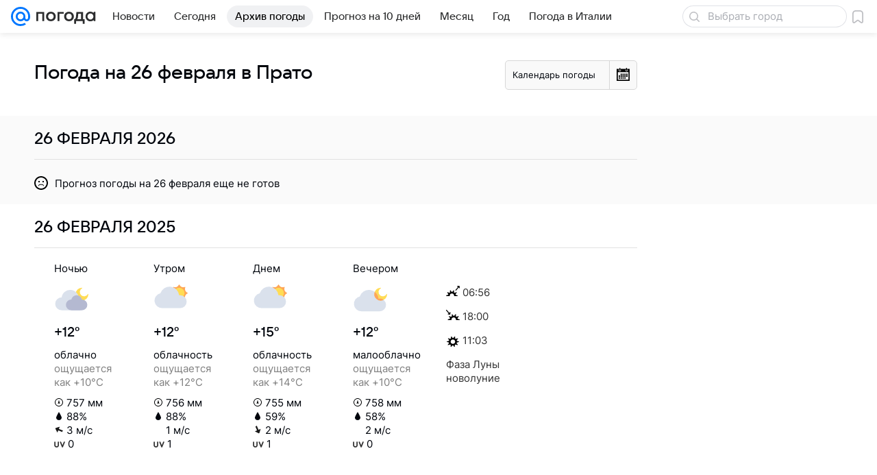

--- FILE ---
content_type: image/svg+xml
request_url: https://pogoda.mail.ru/-/12459b70/img/icon/svg/sad.svg
body_size: 483
content:
<?xml version="1.0" encoding="utf-8"?>
<!-- Generator: Adobe Illustrator 16.0.0, SVG Export Plug-In . SVG Version: 6.00 Build 0)  -->
<!DOCTYPE svg PUBLIC "-//W3C//DTD SVG 1.1//EN" "http://www.w3.org/Graphics/SVG/1.1/DTD/svg11.dtd">
<svg version="1.1" id="Layer_1" xmlns="http://www.w3.org/2000/svg" xmlns:xlink="http://www.w3.org/1999/xlink" x="0px" y="0px"
	 width="20px" height="20px" viewBox="0 0 20 20" enable-background="new 0 0 20 20" xml:space="preserve">
<g>
	<g>
		<path fill="#010202" d="M10,2c4.411,0,8,3.589,8,8s-3.589,8-8,8c-4.411,0-8-3.589-8-8S5.589,2,10,2 M10,0C4.478,0,0,4.477,0,10
			c0,5.522,4.478,10,10,10c5.523,0,10-4.478,10-10C20,4.477,15.523,0,10,0L10,0z"/>
	</g>
	<g>
		<rect x="6.006" y="7.005" fill="#010202" width="2" height="2"/>
	</g>
	<g>
		<rect x="11.99" y="7.005" fill="#010202" width="2" height="2"/>
	</g>
	<g>
		<path fill="#010202" d="M14.021,14.312h-1c0-0.827-0.673-1.5-1.5-1.5H8.417c-0.827,0-1.5,0.673-1.5,1.5h-1
			c0-1.379,1.122-2.5,2.5-2.5h3.104C12.9,11.812,14.021,12.934,14.021,14.312z"/>
	</g>
</g>
</svg>


--- FILE ---
content_type: image/svg+xml
request_url: https://pogoda.mail.ru/-/67886db6/img/status/icon/2021/lt/svg/23.svg
body_size: 318
content:
<svg fill="none" height="32" width="32" xmlns="http://www.w3.org/2000/svg"><path d="M12.004 31.5a.5.5 0 01-1 0v-1.634l-1.415.817a.5.5 0 01-.5-.866L10.504 29l-1.415-.817a.5.5 0 01.5-.866l1.415.817V26.5a.5.5 0 111 0v1.634l1.415-.817a.5.5 0 01.5.866L12.504 29l1.416.817a.5.5 0 01-.5.866l-1.416-.817zM21 31.5a.5.5 0 01-1 0v-1.634l-1.415.817a.5.5 0 01-.5-.866L19.5 29l-1.415-.817a.5.5 0 01.5-.866l1.415.817V26.5a.5.5 0 111 0v1.634l1.415-.817a.5.5 0 01.5.866L21.5 29l1.415.817a.5.5 0 01-.5.866L21 29.866z" fill="#9cd0ff"/><path d="M24.27 16.835a.304.304 0 01-.54 0 4.255 4.255 0 00-5.08-2.104.304.304 0 01-.381-.382 4.255 4.255 0 00-2.104-5.079.304.304 0 010-.54 4.255 4.255 0 002.104-5.08.304.304 0 01.382-.381 4.255 4.255 0 005.079-2.104.304.304 0 01.54 0 4.255 4.255 0 005.08 2.104.304.304 0 01.381.382 4.255 4.255 0 002.104 5.079c.22.113.22.427 0 .54a4.255 4.255 0 00-2.104 5.08.304.304 0 01-.382.381 4.255 4.255 0 00-5.079 2.104z" fill="#ffa756"/><path d="M24 14a5 5 0 110-10 5 5 0 010 10z" fill="#ffdc55"/><path d="M23.945 12a9.001 9.001 0 00-17.492-1.829A7 7 0 008 24h17a6 6 0 000-12z" fill="#dae1ec"/></svg>